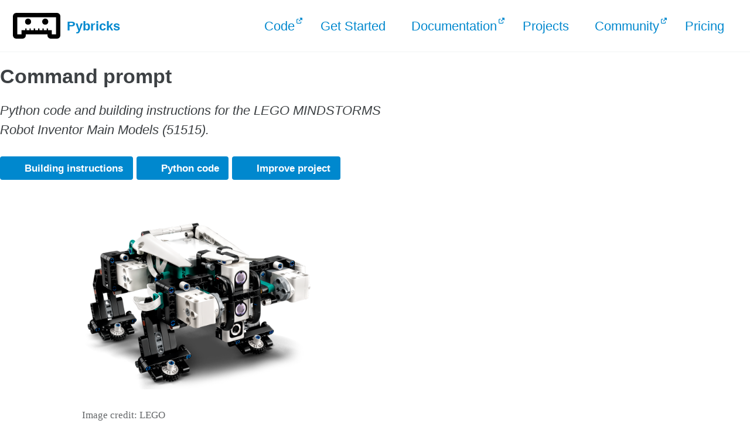

--- FILE ---
content_type: text/html; charset=utf-8
request_url: https://pybricks.com/projects/sets/mindstorms-robot-inventor/main-models/gelo/repl/
body_size: 3191
content:
<!doctype html>
<!--
  Minimal Mistakes Jekyll Theme 4.27.3 by Michael Rose
  Copyright 2013-2025 Michael Rose - mademistakes.com | @mmistakes
  Free for personal and commercial use under the MIT license
  https://github.com/mmistakes/minimal-mistakes/blob/master/LICENSE
-->

<html lang="en" class="no-js">
  <head>
    <meta charset="utf-8">

<!-- begin _includes/seo.html --><title>Command prompt - Pybricks</title>
<meta name="description" content="Control Gelo with the interactive command prompt">


  <meta name="author" content="Laurens Valk">
  


<meta property="og:type" content="website">
<meta property="og:locale" content="en_US">
<meta property="og:site_name" content="Pybricks">
<meta property="og:title" content="Command prompt">
<meta property="og:url" content="https://pybricks.com/projects/sets/mindstorms-robot-inventor/main-models/gelo/repl/">


  <meta property="og:description" content="Control Gelo with the interactive command prompt">



  <meta property="og:image" content="https://pybricks.com/pybricks-og.png">










<link rel="canonical" href="https://pybricks.com/projects/sets/mindstorms-robot-inventor/main-models/gelo/repl/">












<!-- end _includes/seo.html -->



  <link href="/feed.xml" type="application/atom+xml" rel="alternate" title="Pybricks Feed">
<meta name="viewport" content="width=device-width, initial-scale=1.0">

<script>
  document.documentElement.className = document.documentElement.className.replace(/\bno-js\b/g, '') + ' js ';
  
</script>

<!-- For all browsers -->
<link rel="stylesheet" href="/assets/css/main.css">
<link rel="preload" href="https://cdn.jsdelivr.net/npm/@fortawesome/fontawesome-free@latest/css/all.min.css" as="style" onload="this.onload=null;this.rel='stylesheet'">
<noscript><link rel="stylesheet" href="https://cdn.jsdelivr.net/npm/@fortawesome/fontawesome-free@latest/css/all.min.css"></noscript>



    <!-- start custom head snippets -->

<link rel="apple-touch-icon" sizes="180x180" href="/apple-touch-icon.png">
<link rel="icon" type="image/png" sizes="32x32" href="/favicon-32x32.png">
<link rel="icon" type="image/png" sizes="16x16" href="/favicon-16x16.png">
<link rel="manifest" href="/site.webmanifest">
<link rel="mask-icon" href="/safari-pinned-tab.svg" color="#5bbad5">
<meta name="msapplication-TileColor" content="#da532c">
<meta name="theme-color" content="#ffffff">

<link rel="stylesheet" href="/assets/css/lite-yt-embed.css" />

<!-- end custom head snippets -->

  </head>

  <body class="layout--project" dir="ltr">
    <nav class="skip-links">
  <ul>
    <li><a href="#site-nav" class="screen-reader-shortcut">Skip to primary navigation</a></li>
    <li><a href="#main" class="screen-reader-shortcut">Skip to content</a></li>
    <li><a href="#footer" class="screen-reader-shortcut">Skip to footer</a></li>
  </ul>
</nav>

    

<div class="masthead">
  <div class="masthead__inner-wrap">
    <div class="masthead__menu">
      <nav id="site-nav" class="greedy-nav">
        
          <a class="site-logo" href="/"><img src="/misc/images/pybricks-logo.png" alt="Pybricks"></a>
        
        <a class="site-title" href="/">
          Pybricks
          
        </a>
        <ul class="visible-links"><li class="masthead__menu-item">
              <a
                href="https://code.pybricks.com"
                
                
              >Code</a>
            </li><li class="masthead__menu-item">
              <a
                href="/learn/"
                
                
              >Get Started</a>
            </li><li class="masthead__menu-item">
              <a
                href="https://docs.pybricks.com/en/latest/"
                
                
              >Documentation</a>
            </li><li class="masthead__menu-item">
              <a
                href="/project/"
                
                
              >Projects</a>
            </li><li class="masthead__menu-item">
              <a
                href="https://github.com/pybricks/support/"
                
                
              >Community</a>
            </li><li class="masthead__menu-item">
              <a
                href="/learn/intro/access/"
                
                
              >Pricing</a>
            </li></ul>
        
        <button class="greedy-nav__toggle hidden" type="button">
          <span class="visually-hidden">Toggle menu</span>
          <div class="navicon"></div>
        </button>
        <ul class="hidden-links hidden"></ul>
      </nav>
    </div>
  </div>
</div>


    <div class="initial-content">
      



<div id="main" role="main">
  


  <article class="page" itemscope itemtype="https://schema.org/CreativeWork">
    <meta itemprop="headline" content="Command prompt">
    
    
    

    <div class="page__inner-wrap">
      
        <header>
          <h1 id="page-title" class="page__title" itemprop="headline">Command prompt</h1>
          
          <p><i>Python code and building instructions for the LEGO MINDSTORMS Robot Inventor Main Models (51515).</i></p>
          
          


        </header>
      

      <section class="page__content" itemprop="text">
        

        <div class="project-buttons">
          
          <!-- Link to instructions hosted locally -->
          
          <!-- Otherwise, check for links to instructions hosted externally -->
            
            <!-- Single external link -->
            
            
          

          <!-- Button with BI link -->
          <a href="https://www.lego.com/cdn/product-assets/product.bi.additional.main.pdf/51515_Gelo.pdf" target="_blank" class="btn btn--primary"><i class="fas fa-puzzle-piece"></i>&nbsp;Building instructions</a>
          

          <!-- Button with code link -->
          
          <a href="#program" target="_blank" class="btn btn--primary"><i class="fas fa-laptop"></i>&nbsp;Python code</a>
          

          <!-- Button with project link --><a href="https://github.com/pybricks/pybricks-projects/tree/master/sets/mindstorms-robot-inventor/main-models/gelo/repl" target="_blank" class="btn btn--primary"><i class="fas fa-edit"></i>&nbsp;Improve project</a>
        </div>

        <figure style="max-width: 400px; margin-left: auto; margin-right: auto">
            <img src="/projects/sets/mindstorms-robot-inventor/main-models/gelo/repl/../gelo.jpg" alt="Command prompt">
            
            <figcaption>Image credit: LEGO</figcaption>
            
        </figure>

        <p>Control Gelo with the interactive command prompt</p>

        

        <hr>

        <h2 id="using-the-command-prompt">Using the command prompt</h2>

<p>Python has an interactive command prompt. This is also sometimes called the
REPL (Read Evaluate Print Loop). It can be used to run Python code as you
type it in.</p>

<p>Save the program below as <code class="language-plaintext highlighter-rouge">gelo_repl.py</code> in Pybricks Code. And make sure you
have the <a href="../#gelo-module">gelo.py</a> saved there too.</p>

<p>Then connect to Gelo and run the program. In the terminal window in Pybricks
Code, you will see a prompt like this:</p>

<div class="language-plaintext highlighter-rouge"><div class="highlight"><pre class="highlight"><code>&gt;&gt;&gt;
</code></pre></div></div>

<p>Type in a command like this and press enter:</p>

<div class="language-plaintext highlighter-rouge"><div class="highlight"><pre class="highlight"><code>&gt;&gt;&gt; gelo.walk()
</code></pre></div></div>

<h3 id="tips">Tips</h3>

<ul>
  <li>To save some typing, after typing <code class="language-plaintext highlighter-rouge">gelo.</code>, you can press the <kbd>tab</kbd>
key to provide a list of available methods. Then type the first few letters
and press <kbd>tab</kbd> again to complete the name.</li>
  <li>To cancel a running command, you can press <kbd>ctrl</kbd>+<kbd>c</kbd>.</li>
</ul>

<h2 id="program">Program</h2>

<div class="code-header">
    <button class="btn btn--primary copy-code-button" aria-label="Copy code to clipboard">Copy code</button>
</div>

<div class="language-python highlighter-rouge"><div class="highlight"><pre class="highlight"><code><span class="kn">from</span> <span class="nn">gelo</span> <span class="kn">import</span> <span class="n">Gelo</span>

<span class="n">gelo</span> <span class="o">=</span> <span class="n">Gelo</span><span class="p">()</span>

<span class="c1"># Normally, we don't call methods with
# double-underscores directly, but this
# is an exceptional case!
</span><span class="n">gelo</span><span class="p">.</span><span class="n">__enter__</span><span class="p">()</span>

<span class="c1"># A KeyboardInterrupt will stop the
# program and start the interactive
# prompt. You can also trigger this
# in any running program by pressing
# CTRL+C in the terminal.
</span><span class="k">raise</span> <span class="nb">KeyboardInterrupt</span>

</code></pre></div></div>


        <!-- Building instructions for multiple booklets -->
        

        <!-- Submitter section -->
        <hr class="solid">
        <p><i>
          This project was submitted by
          <a href="https://github.com/pybricks" target="_blank">
          The Pybricks Team</a>.
        </i></p>


        
      </section>

      <footer class="page__meta">
        
        


        

      </footer>

      

      

    </div>

  </article>

</div>

      
    </div>

    

    <div id="footer" class="page__footer">
      <footer>
        <!-- start custom footer snippets -->

<!-- end custom footer snippets -->
        <!-- Original footer icons -->
<div class="page__footer-follow">
  <ul class="social-icons">
    

    
      
        
          <li><a href="https://www.facebook.com/Pybricks/" rel="nofollow noopener noreferrer"><i class="fab fa-fw fa-facebook-square" aria-hidden="true"></i> Facebook</a></li>
        
      
        
          <li><a href="https://github.com/pybricks" rel="nofollow noopener noreferrer"><i class="fab fa-fw fa-github" aria-hidden="true"></i> GitHub</a></li>
        
      
        
          <li><a href="https://www.instagram.com/pybricks" rel="nofollow noopener noreferrer"><i class="fab fa-fw fa-instagram" aria-hidden="true"></i> Instagram</a></li>
        
      
        
          <li><a href="https://www.youtube.com/@pybricks" rel="nofollow noopener noreferrer"><i class="fab fa-fw fa-youtube" aria-hidden="true"></i> YouTube</a></li>
        
      
    

    
      <li><a href="/feed.xml"><i class="fas fa-fw fa-rss-square" aria-hidden="true"></i> Feed</a></li>
    
  </ul>
</div>


<!-- Add our own legal text footer. -->
<div class="page__footer-copyright">
  &copy; 2025 Pybricks.
  <a href="/legal" rel="nofollow">Legal</a>.
  <a href="/legal" rel="nofollow">Privacy policy</a>.
  LEGO® is a trademark of the LEGO Group of companies which does not sponsor, authorize or endorse this site.
</div>

      </footer>
    </div>

    
  <script src="/assets/js/main.min.js"></script>








  
    <script src="/assets/js/copy-code.js"></script>
  
    <script src="/assets/js/lite-yt-embed.js"></script>
  


  </body>
</html>


--- FILE ---
content_type: application/javascript; charset=utf-8
request_url: https://pybricks.com/assets/js/copy-code.js
body_size: -210
content:
// https://www.aleksandrhovhannisyan.com/blog/how-to-add-a-copy-to-clipboard-button-to-your-jekyll-blog/

const codeBlocks = document.querySelectorAll('.code-header + .highlighter-rouge');
const copyCodeButtons = document.querySelectorAll('.copy-code-button');

copyCodeButtons.forEach((copyCodeButton, index) => {
  const code = codeBlocks[index].innerText;

  copyCodeButton.addEventListener('click', () => {
    window.navigator.clipboard.writeText(code);
    copyCodeButton.classList.add('copied');

    setTimeout(() => {
      copyCodeButton.classList.remove('copied');
    }, 2000);
  });
});
